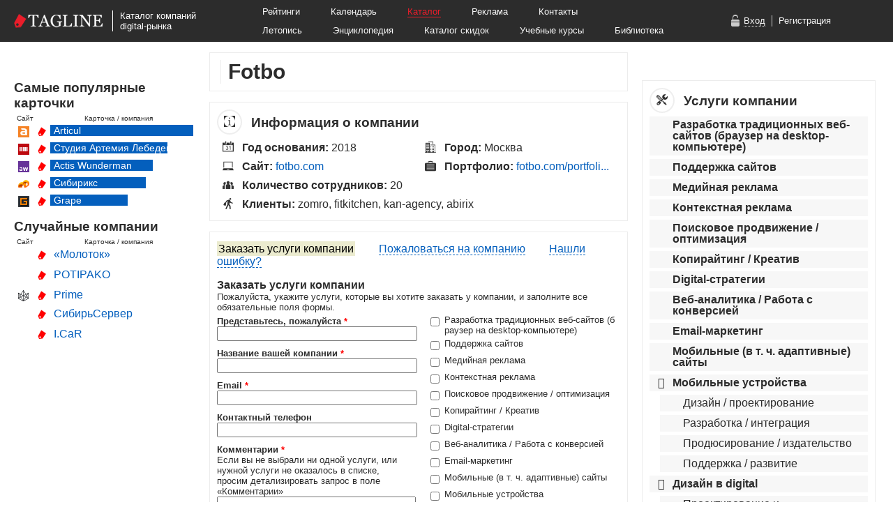

--- FILE ---
content_type: text/html; charset=utf-8
request_url: https://tagline.ru/fotbo/
body_size: 14993
content:





<!DOCTYPE html>

<html>

<head>

    <meta http-equiv="Content-Type" content="text/html; charset=utf-8">
    <meta name="language" content="ru">


    <meta name="og:title" content="Fotbo — описание, досье — Каталог Тэглайн" />
<meta name="og:description" content="Описание, рейтинги, год основания, клиенты, лучшие работы, карта проезда, контакты, социальные профили" />
<meta name="og:url" content="http://tagline.ru/fotbo/" />
<meta name="og:image" content="http://tagline.ru/file/img/likepics/facebook.png" />
<meta name="vk:title" content="Fotbo — описание, досье — Каталог Тэглайн" />
<meta name="vk:description" content="Описание, рейтинги, год основания, клиенты, лучшие работы, карта проезда, контакты, социальные профили" />
<meta name="vk:url" content="http://tagline.ru/fotbo/" />
<meta name="vk:image" content="http://tagline.ru/file/img/likepics/vkontakte.png" />
<link rel="stylesheet" type="text/css" href="/css/form/bootstrap-button.css?467" />
<link rel="stylesheet" type="text/css" href="/js-css-plugins/tagline_form-widget/tagline_form-widget.css?467" />
<link rel="stylesheet" type="text/css" href="/css/header-footer/footer.css?467" />
<link rel="stylesheet" type="text/css" href="/file/font/roboto/roboto.css?467" />
<script type="text/javascript" src="/js/libs/jquery.1.12.4.min.js"></script>
<title>Fotbo — описание, досье, отзывы — Каталог Тэглайн. Веб-студия, интернет-агентство, продакшн, digital production</title>

    <link rel="icon"          type="image/png"    href="/favicon.png">
    <link rel="icon shortcut" type="image/x-icon" href="/favicon.ico">
    <link rel="canonical" href="">

    <link rel="author" href="https://plus.google.com/103488725042983977148/">
    <link rel="publisher" href="https://plus.google.com/103488725042983977148/">

    



    <!-- Google Tag Manager -->
    <script>(function(w,d,s,l,i){w[l]=w[l]||[];w[l].push({'gtm.start':
                new Date().getTime(),event:'gtm.js'});var f=d.getElementsByTagName(s)[0],
            j=d.createElement(s),dl=l!='dataLayer'?'&l='+l:'';j.async=true;j.src=
            'https://www.googletagmanager.com/gtm.js?id='+i+dl;f.parentNode.insertBefore(j,f);
        })(window,document,'script','dataLayer','GTM-TPPFZZN');</script>
    <!-- End Google Tag Manager -->

    <!-- jQuery -->
    
    <!-- jQuery Tooltip -->
    <link rel="stylesheet" href="/js-css-plugins/jquery.tooltip/jquery.tooltip.css" type="text/css">
    <script type="text/javascript" src="/js-css-plugins/jquery.tooltip/jquery.tooltip.min.js"></script>

    <!-- Bootstrap Tooltip -->
    <link rel="stylesheet" type="text/css" href="/js/bootstrap.tooltip/bootstrap.tooltip.css" media="screen">
    <script type="text/javascript" src="/js/bootstrap.tooltip/bootstrap.tooltip.js"></script>
    <script type="text/javascript">
        $(function () {
            if ($(".js-tooltip").length) {
                $(".js-tooltip").tooltip();
            }
        });
    </script>

    <!-- jQuery FancyBox -->
    <link rel="stylesheet" type="text/css" href="/js/fancybox/jquery.fancybox-1.3.4.css" media="screen">
    <script type="text/javascript" src="/js/fancybox/jquery.fancybox-1.3.4.js"></script>

    <!-- Font Awesome -->
    <link rel="stylesheet" href="/js-css-plugins/font-awesome-4.7.0/css/font-awesome.css">




    <!-- Основные стили -->
    <link rel="stylesheet" href="/file/font/pt-sans-web-full/font-pt-sans.css?467">
    <link rel="stylesheet" type="text/css" href="/css/company/style.css?467">
    <link rel="stylesheet" type="text/css" href="/css/card.css?467">

    <link rel="stylesheet" type="text/css" href="/css/rouble-font/rouble_style.css?467">




        <script type='text/javascript' src='/js/screenshotGalery.js?467'></script>
    <script type='text/javascript' src='/js/social-bubbles.js?467'></script>

    <!-- Скрипт для разворачивания услуг в карточках компаний -->
    <script  type='text/javascript' src='/js/expand-company-service.js?467'></script>

    <!-- Yandex Map JS API -->
    <script src="https://api-maps.yandex.ru/2.1/?lang=ru_RU" type="text/javascript"></script>

    <!-- ВКонтакте JS API / Виджет «Мне нравится»  -->
    <script type="text/javascript" src="//vk.com/js/api/openapi.js?116"></script>
    <script type="text/javascript">
        VK.init({apiId: 4673784, onlyWidgets: true});
    </script>

    
    <!-- Facebook Pixel Code -->
    <!--    <script>-->
    <!--        !function(f,b,e,v,n,t,s)-->
    <!--        {if(f.fbq)return;n=f.fbq=function(){n.callMethod?-->
    <!--            n.callMethod.apply(n,arguments):n.queue.push(arguments)};-->
    <!--            if(!f._fbq)f._fbq=n;n.push=n;n.loaded=!0;n.version='2.0';-->
    <!--            n.queue=[];t=b.createElement(e);t.async=!0;-->
    <!--            t.src=v;s=b.getElementsByTagName(e)[0];-->
    <!--            s.parentNode.insertBefore(t,s)}(window, document,'script',-->
    <!--            'https://connect.facebook.net/en_US/fbevents.js');-->
    <!--        fbq('init', '1438888726164252');-->
    <!--        fbq('track', 'PageView');-->
    <!--    </script>-->
    <!--    <noscript><img height="1" width="1" style="display:none"-->
    <!--                   src="https://www.facebook.com/tr?id=1438888726164252&ev=PageView&noscript=1"-->
    <!--        /></noscript>-->
    <!-- End Facebook Pixel Code -->

    <link rel="manifest" href="/manifest.json">
    <script src="https://cdn.pushwoosh.com/webpush/v3/pushwoosh-web-notifications.js" async></script>
    <script type="text/javascript">
        var Pushwoosh = Pushwoosh || [];
        Pushwoosh.push(['init', {
            applicationCode: '008DD-183D6',
            defaultNotificationTitle: 'Tagline.ru',
            defaultNotificationImage: 'https://tagline.ru/file/img/tagline-logo_likepic.png',
            autoSubscribe: true,
        }]);
    </script>

</head>






<body>
<!-- Google Tag Manager (noscript) -->
<noscript><iframe src="https://www.googletagmanager.com/ns.html?id=GTM-TPPFZZN"
                  height="0" width="0" style="display:none;visibility:hidden"></iframe></noscript>
<!-- End Google Tag Manager (noscript) -->

<!-- Код для лайкалки в ФБ, советуют ставить сразу после <body> -->
<div id="fb-root"></div>
<script>(function(d, s, id) {
        var js, fjs = d.getElementsByTagName(s)[0];
        if (d.getElementById(id)) return;
        js = d.createElement(s); js.id = id;
        js.src = "//connect.facebook.net/ru_RU/sdk.js#xfbml=1&appId=431808733626993&version=v2.0";
        fjs.parentNode.insertBefore(js, fjs);
    }(document, 'script', 'facebook-jssdk'));</script>



<div class="b-layout">


    <!-- Head banner start -->
    
    <!-- Head banner finish -->



    
<link rel="stylesheet" type="text/css" href="/css/header-footer/header-mini.css?467" />


<!--Google Analytics counter-->
<script>
    (function(i,s,o,g,r,a,m){i['GoogleAnalyticsObject']=r;i[r]=i[r]||function(){
            (i[r].q=i[r].q||[]).push(arguments)},i[r].l=1*new Date();a=s.createElement(o),
        m=s.getElementsByTagName(o)[0];a.async=1;a.src=g;m.parentNode.insertBefore(a,m)
    })(window,document,'script','//www.google-analytics.com/analytics.js','ga');

    ga('create', 'UA-34842561-9', 'auto');
    ga('send', 'pageview');

</script>

<script>
    (function(i,s,o,g,r,a,m){i['GoogleAnalyticsObject']=r;i[r]=i[r]||function(){
            (i[r].q=i[r].q||[]).push(arguments)},i[r].l=1*new Date();a=s.createElement(o),
        m=s.getElementsByTagName(o)[0];a.async=1;a.src=g;m.parentNode.insertBefore(a,m)
    })(window,document,'script','//www.google-analytics.com/analytics.js','ga');

    ga('create', 'UA-34842561-2', 'auto');
    ga('send', 'pageview');

</script>
<!--/Google Analytics-->

<!-- Yandex.Metrika counter -->
<script type="text/javascript">
    (function (d, w, c) {
        (w[c] = w[c] || []).push(function() {
            try {
                w.yaCounter26987553 = new Ya.Metrika({id:26987553,
                    webvisor:true,
                    clickmap:true,
                    trackLinks:true,
                    accurateTrackBounce:true});
            } catch(e) { }
        });

        var n = d.getElementsByTagName("script")[0],
            s = d.createElement("script"),
            f = function () { n.parentNode.insertBefore(s, n); };
        s.type = "text/javascript";
        s.async = true;
        s.src = (d.location.protocol == "https:" ? "https:" : "http:") + "//mc.yandex.ru/metrika/watch.js";

        if (w.opera == "[object Opera]") {
            d.addEventListener("DOMContentLoaded", f, false);
        } else { f(); }
    })(document, window, "yandex_metrika_callbacks");
</script>
<noscript><div><img src="//mc.yandex.ru/watch/26987553" style="position:absolute; left:-9999px;" alt="" /></div></noscript>
<!-- /Yandex.Metrika counter -->

<style>
    .b-hm-menu__row-awards {
        margin-top   : 10px;
        display      : inline-block;
        margin-left  : 20px;
        margin-right : 100px;
        color        : #ffffff;
        font-size    : 13px;
        background   : #e92626;
        padding      : 2px 5px;
    }

    .b-hm-menu__row-awards a {
        color           : #ffffff;
        text-decoration : underline;
    }
    .b-hm-menu__row-awards a:hover {
        color           : #000000;
        text-decoration : none;
    }
</style>

<div class="b-header-mini">
    <div class="b-header-mini__body">
        <a target="_blank" href="https://tagline.ru/">
            <img class="b-hm-logo" src="/file/img/head/tagline-logo-height-20.png">
        </a>
        <div class="b-hm-sign">
            Каталог компаний<br>digital-рынка        </div>
        <div class="b-hm-menu">
            <div class="b-hm-menu__row">
                <a class="b-hm-menu__link" href="http://tagline.ru/">Рейтинги</a>
                <a class="b-hm-menu__link" href="http://tagline.ru/events/">Календарь</a>
                <a class="b-hm-menu__link b-hm-menu__link_catalog" href="http://tagline.ru/">Каталог</a>
                <a class="b-hm-menu__link" href="http://tagline.ru/advert">Реклама</a>
                <a class="b-hm-menu__link" href="http://tagline.ru/contacts">Контакты</a>
            </div>

            
            <div class="b-hm-menu__row">
                <a class="b-hm-menu__link" href="https://tagline.ru/timeline/">Летопись</a>
                <a class="b-hm-menu__link" target="_blank" href="http://all.tagline.ru/">Энциклопедия</a>
                <a class="b-hm-menu__link" href="https://tagline.ru/skidki/">Каталог скидок</a>
                <a class="b-hm-menu__link" href="https://tagline.ru/study/">Учебные курсы</a>
                <a class="b-hm-menu__link" href="https://tagline.ru/library/">Библиотека</a>
            </div>
        </div>

                    <div class="b-hm-auth">
                <div class="auth-window" style="display: none;">
                    <iframe id="login-form"
                            class="auth-window-iframe"
                            src="https://reg.tagline.ru/default/login2014"
                            scrolling="no"
                            frameborder="0">
                        Ваш браузер не поддерживает iframe!
                    </iframe>
                </div>
                <img class="b-hm-auth__icon" src="/file/img/head/icon-login.png">
                <a class="b-hm-auth__link b-hm-auth__link_login js-hm-auth__link_login" href="javascript:void(0)">Вход</a>
                <div class="b-hm-auth__separator"></div>
                <a class="b-hm-auth__link" target="_blank" href="https://reg.tagline.ru/">Регистрация</a>
            </div>
            </div>
</div>




    <div class="b-page">

        
    



<div class="b-column b-column--side_left b-column--lowered">



    




    




    




    




    
























<div class="b-block b-block--full-width">

    <h3 class="b-block__header">Самые популярные карточки</h3>

    <div class="b-widget-popular-companies-header">
        <div class="b-widget-popular-companies-header__site">Сайт</div>
        <div class="b-widget-popular-companies-header__company">Карточка / компания</div>
    </div>

    <div class="b-widget-popular-companies-company">
        <div class="b-widget-popular-companies-company__icon">
            <a target="_blank" href="http://articulmedia.ru/">
                <img src="/file/company/favicon/articul.png">
            </a>
        </div>
        <div class="b-widget-popular-companies-company__catalog">
            <a target="_blank" href="/articul">
                <img src="/favicon.png">
            </a>
        </div>
        <div class="b-widget-popular-companies-company__name b-widget-popular-companies-company-name--place_1">
            Articul
        </div>
    </div>

    <div class="b-widget-popular-companies-company">
        <div class="b-widget-popular-companies-company__icon">
            <a target="_blank" href="http://artlebedev.ru/">
                <img src="/file/company/favicon/artlebedev.png">
            </a>
        </div>
        <div class="b-widget-popular-companies-company__catalog">
            <a target="_blank" href="/artlebedev">
                <img src="/favicon.png">
            </a>
        </div>
        <div class="b-widget-popular-companies-company__name b-widget-popular-companies-company-name--place_2">
            Студия Артемия Лебедева
        </div>
    </div>

    <div class="b-widget-popular-companies-company">
        <div class="b-widget-popular-companies-company__icon">
            <a target="_blank" href="http://www.actis.ru/">
                <img src="/file/company/favicon/actis-wunderman.png">
            </a>
        </div>
        <div class="b-widget-popular-companies-company__catalog">
            <a target="_blank" href="/actis-wunderman">
                <img src="/favicon.png">
            </a>
        </div>
        <div class="b-widget-popular-companies-company__name b-widget-popular-companies-company-name--place_3">
            Actis Wunderman
        </div>
    </div>

    <div class="b-widget-popular-companies-company">
        <div class="b-widget-popular-companies-company__icon">
            <a target="_blank" href="http://sibirix.ru/">
                <img src="/file/company/favicon/sibirix.png">
            </a>
        </div>
        <div class="b-widget-popular-companies-company__catalog">
            <a target="_blank" href="/sibirix">
                <img src="/favicon.png">
            </a>
        </div>
        <div class="b-widget-popular-companies-company__name b-widget-popular-companies-company-name--place_4">
            Сибирикс
        </div>
    </div>

    <div class="b-widget-popular-companies-company">
        <div class="b-widget-popular-companies-company__icon">
            <a target="_blank" href="http://grape.ru/">
                <img src="/file/company/favicon/grape.png">
            </a>
        </div>
        <div class="b-widget-popular-companies-company__catalog">
            <a target="_blank" href="/grape">
                <img src="/favicon.png">
            </a>
        </div>
        <div class="b-widget-popular-companies-company__name b-widget-popular-companies-company-name--place_5">
            Grape
        </div>
    </div>
</div>




<div class="b-block b-block--full-width">

    <h3 class="b-block__header">Случайные компании</h3>

    <div class="b-widget-random-companies-header">
        <div class="b-widget-random-companies-header__site">Сайт</div>
        <div class="b-widget-random-companies-header__company">Карточка / компания</div>
    </div>

    
                
        <div class="b-widget-random-companies-company">
            <div class="b-widget-random-companies-company__icon">
                <a target="_blank" href="">
                                    </a>
            </div>

            <div class="b-widget-random-companies-company__catalog">
                <a target="_blank" href="/molotok">
                    <img src="/favicon.png">
                </a>
            </div>

            <div class="b-widget-random-companies-company__name">
                <a target="_blank" href="/molotok">
                    «Молоток»                </a>
            </div>
        </div>
    
                
        <div class="b-widget-random-companies-company">
            <div class="b-widget-random-companies-company__icon">
                <a target="_blank" href="">
                                    </a>
            </div>

            <div class="b-widget-random-companies-company__catalog">
                <a target="_blank" href="/potipako">
                    <img src="/favicon.png">
                </a>
            </div>

            <div class="b-widget-random-companies-company__name">
                <a target="_blank" href="/potipako">
                    POTIPAKO                </a>
            </div>
        </div>
    
                
        <div class="b-widget-random-companies-company">
            <div class="b-widget-random-companies-company__icon">
                <a target="_blank" href="">
                                            <img src="/file/company/favicon/prime.png" width="16px">
                                    </a>
            </div>

            <div class="b-widget-random-companies-company__catalog">
                <a target="_blank" href="/prime">
                    <img src="/favicon.png">
                </a>
            </div>

            <div class="b-widget-random-companies-company__name">
                <a target="_blank" href="/prime">
                    Prime                </a>
            </div>
        </div>
    
                
        <div class="b-widget-random-companies-company">
            <div class="b-widget-random-companies-company__icon">
                <a target="_blank" href="">
                                    </a>
            </div>

            <div class="b-widget-random-companies-company__catalog">
                <a target="_blank" href="/sibserver">
                    <img src="/favicon.png">
                </a>
            </div>

            <div class="b-widget-random-companies-company__name">
                <a target="_blank" href="/sibserver">
                    СибирьСервер                </a>
            </div>
        </div>
    
                
        <div class="b-widget-random-companies-company">
            <div class="b-widget-random-companies-company__icon">
                <a target="_blank" href="">
                                    </a>
            </div>

            <div class="b-widget-random-companies-company__catalog">
                <a target="_blank" href="/i-car">
                    <img src="/favicon.png">
                </a>
            </div>

            <div class="b-widget-random-companies-company__name">
                <a target="_blank" href="/i-car">
                    I.CaR                </a>
            </div>
        </div>
    
</div>










</div>


<div class="b-column b-column--side_center">





    <!-- Плашка с лого, названием компании и соушилами -->

    <div class="b-block">

        
        <div class="b-company-header">

            <h1>Fotbo</h1>

            <div class="b-company-header__socials">
                            </div>

        </div>

    </div>





            
    




    



<div class="b-block">

    <h3 class="b-block__header">
        <span class="b-icon b-icon--rounded">
            <img src="/file/icon/info.png">
        </span>

        Информация о компании
    </h3>


    <!-- Альтернативные названия компании -->
    

    <!-- Год основания компании -->
    
        
        <div class="b-company-info-stripe">
            <span class="b-icon b-icon--year-fix">
                <img src="/file/icon/year.png">
            </span>

            <span class="b-company-info-stripe__content">
                <span class="b-company-info-stripe__caption">
                    Год основания:
                </span>

                2018            </span>
        </div>
    

    <!-- Города -->
            
        <div class="b-company-info-stripe">
            <span class="b-icon">
                <img src="/file/icon/city.png">
            </span>

            <span class="b-company-info-stripe__content">
                <span class="b-company-info-stripe__caption">
                    Город:
                </span>

                Москва            </span>
        </div>
    

    <!-- Сайт -->
    
        
        <div class="b-company-info-stripe">
            <span class="b-icon">
                <img src="/file/icon/site.png">
            </span>

            <span class="b-company-info-stripe__content">

                <span class="b-company-info-stripe__caption">
                    Сайт:
                </span>

                                    <a href="http://fotbo.com" target="_blank">fotbo.com</a>                
            </span>
        </div>
    

    <!-- Портфолио -->
    
        
        <div class="b-company-info-stripe">
            <span class="b-icon">
                <img src="/file/icon/portfolio.png">
            </span>

            <span class="b-company-info-stripe__content">
                <span class="b-company-info-stripe__caption">
                    Портфолио:
                </span>

                <a target="_blank" href="https://fotbo.com/portfolio.html">fotbo.com/portfoli...</a>            </span>
        </div>
    

    <!-- Шоурил -->
    

    <!-- Количество сотрудников -->
    
        
        <div class="b-company-info-stripe">
            <span class="b-icon">
                <img src="/file/icon/staff.png">
            </span>

            <span class="b-company-info-stripe__content">
                <span class="b-company-info-stripe__caption">
                    Количество сотрудников:
                </span>

                20            </span>
        </div>
    

    <!-- Адреса -->
    



    <!-- Клиенты -->
    
        
        <div class="b-company-info-stripe b-company-info-stripe--full-width">
            <span class="b-icon">
                <img src="/file/icon/client.png">
            </span>

            <span class="b-company-info-stripe__content">
                <span class="b-company-info-stripe__caption">
                    Клиенты:
                </span>

                zomro, fitkitchen, kan-agency, abirix            </span>
        </div>
    

</div>





    






    




    






    




    <!-- Блоки с ассоциациями и CMS -->
    




    





    






    <!-- Переключает вкладки -->
<script>
    $(document).ready(function () {
        $('.js-button-block').on('click', '.js-button-block__button', function () {
            $('.js-button-block__button').removeClass('active-button disabled-button').addClass('active-button');
            $(this).removeClass('active-button disabled-button')
                .addClass('disabled-button');

            var form_to_display_class = $(this).attr('data-form-to-display');
            $('.js-form__company').addClass('b-request-form--hidden');
            $('.' + form_to_display_class).removeClass('b-request-form--hidden');
        })
    });
</script>
<div class="order-claim-error-form">

    <div class="button-block js-button-block">
        <span class="disabled-button js-button-block__button" data-form-to-display="js-form__company--order">
            <a><span class="button-text">Заказать услуги компании</span></a>
        </span>

        <span class="active-button js-button-block__button" data-form-to-display="js-form__company--claim">
            <a class="button-margin"><span>Пожаловаться на компанию</span></a>
        </span>

        <span class="active-button js-button-block__button" data-form-to-display="js-form__company--error">
            <a class="button-margin">Нашли ошибку?</a>
        </span>
    </div>

    <form class="b-request-form b-form-widget js-form js-form__company js-form__company--order"
          data-ajax-url="/ajaxHandler/formPlugin/"
          data-ajax-send-method="POST">
        <input type="hidden" name="form_source" value="https://tagline.ru/fotbo/">
        <input type="hidden" name="company_key" value="/fotbo/">
        <input type="hidden" name="type" value="order">
        <div class="form-center">
            <h3>Заказать услуги компании</h3>
            <p class="services-error">
                                    Пожалуйста, укажите услуги, которые вы хотите заказать у компании,
                    и заполните все обязательные поля формы.
                            </p>
            <br>
        </div>

        <div class="b-form-widget__fields-to-block js-form__fields-to-block">
            <div class="b-request-form__column">
                <div class="js-form__field" data-required data-cookie-name="name">
                    <b>Представьтесь, пожалуйста <span class="form-required-star">*</span></b><br>
                    <input class="input-text js-field__data" name="name"><br>
                </div>

                <div class="js-form__field" data-required data-cookie-name="company">
                    <b>Название вашей компании <span class="form-required-star">*</span></b><br>
                    <input class="input-text js-field__data" name="company"><br>
                </div>

                <div class="js-form__field" data-required data-validation-rule="_email" data-cookie-name="email">
                    <b>Email <span class="form-required-star">*</span></b><br>
                    <input class="input-text js-field__data" name="email"><br>
                </div>

                <div class="js-form__field" data-cookie-name="phone">
                    <b>Контактный телефон</b><br>
                    <input class="input-text js-field__data" name="phone"><br>
                </div>

                <div class="js-form__field"
                     data-required data-disable-after-submission data-clear-after-submission>
                    <b>Комментарии <span class="form-required-star">*</span></b><br>
                                            <p class="services-unselected">Если вы не выбрали ни одной услуги, или нужной услуги не
                            оказалось в списке,
                            просим детализировать запрос в поле «Комментарии»
                            <br></p>
                                        <textarea class="input-textarea js-field__data" name="comment" data-required></textarea><br>
                </div>

                <div class="js-form__field" data-required data-required data-disable-after-submission data-clear-after-submission>
                    <style>
                        .rouble {
                            font-weight : bold;
                        }
                    </style>
                    <b>Бюджет, <span class="rouble">q</span> <span class="form-required-star">*</span></b><br>
                    <input class="input-text js-field__data" name="budget"><br>
                </div>

                <input name="company_key" value="fotbo" type="hidden" >                <input name="company_name" value="fotbo" type="hidden" >                <input name="company_name_ru" value="Fotbo" type="hidden" >            </div><!--

            --><div class="b-request-form__column">
                                    <div class="js-form__field js-form__field--container-checkbox"
                         data-disable-after-submission data-clear-after-submission>
                        <table class="services-table">
                                                            <tr>
                                    <td class="services-table-top">
                                        <input class="services-checkbox" name="options[]"
                                               type="checkbox"
                                        0"
                                        value="Разработка традиционных веб-сайтов (браузер на desktop-компьютере)">
                                    </td>
                                    <td class="services-table-top">
                                        Разработка традиционных веб-сайтов (браузер на desktop-компьютере)                                    </td>
                                </tr>
                                                            <tr>
                                    <td class="services-table-top">
                                        <input class="services-checkbox" name="options[]"
                                               type="checkbox"
                                        1"
                                        value="Поддержка сайтов">
                                    </td>
                                    <td class="services-table-top">
                                        Поддержка сайтов                                    </td>
                                </tr>
                                                            <tr>
                                    <td class="services-table-top">
                                        <input class="services-checkbox" name="options[]"
                                               type="checkbox"
                                        2"
                                        value="Медийная реклама">
                                    </td>
                                    <td class="services-table-top">
                                        Медийная реклама                                    </td>
                                </tr>
                                                            <tr>
                                    <td class="services-table-top">
                                        <input class="services-checkbox" name="options[]"
                                               type="checkbox"
                                        3"
                                        value="Контекстная реклама">
                                    </td>
                                    <td class="services-table-top">
                                        Контекстная реклама                                    </td>
                                </tr>
                                                            <tr>
                                    <td class="services-table-top">
                                        <input class="services-checkbox" name="options[]"
                                               type="checkbox"
                                        4"
                                        value="Поисковое продвижение / оптимизация">
                                    </td>
                                    <td class="services-table-top">
                                        Поисковое продвижение / оптимизация                                    </td>
                                </tr>
                                                            <tr>
                                    <td class="services-table-top">
                                        <input class="services-checkbox" name="options[]"
                                               type="checkbox"
                                        5"
                                        value="Копирайтинг / Креатив">
                                    </td>
                                    <td class="services-table-top">
                                        Копирайтинг / Креатив                                    </td>
                                </tr>
                                                            <tr>
                                    <td class="services-table-top">
                                        <input class="services-checkbox" name="options[]"
                                               type="checkbox"
                                        6"
                                        value="Digital-стратегии">
                                    </td>
                                    <td class="services-table-top">
                                        Digital-стратегии                                    </td>
                                </tr>
                                                            <tr>
                                    <td class="services-table-top">
                                        <input class="services-checkbox" name="options[]"
                                               type="checkbox"
                                        7"
                                        value="Веб-аналитика / Работа с конверсией">
                                    </td>
                                    <td class="services-table-top">
                                        Веб-аналитика / Работа с конверсией                                    </td>
                                </tr>
                                                            <tr>
                                    <td class="services-table-top">
                                        <input class="services-checkbox" name="options[]"
                                               type="checkbox"
                                        8"
                                        value="Email-маркетинг">
                                    </td>
                                    <td class="services-table-top">
                                        Email-маркетинг                                    </td>
                                </tr>
                                                            <tr>
                                    <td class="services-table-top">
                                        <input class="services-checkbox" name="options[]"
                                               type="checkbox"
                                        9"
                                        value="Мобильные (в т. ч. адаптивные) сайты">
                                    </td>
                                    <td class="services-table-top">
                                        Мобильные (в т. ч. адаптивные) сайты                                    </td>
                                </tr>
                                                            <tr>
                                    <td class="services-table-top">
                                        <input class="services-checkbox" name="options[]"
                                               type="checkbox"
                                        10"
                                        value="Мобильные устройства">
                                    </td>
                                    <td class="services-table-top">
                                        Мобильные устройства                                    </td>
                                </tr>
                                                            <tr>
                                    <td class="services-table-top">
                                        <input class="services-checkbox" name="options[]"
                                               type="checkbox"
                                        11"
                                        value="Дизайн в digital">
                                    </td>
                                    <td class="services-table-top">
                                        Дизайн в digital                                    </td>
                                </tr>
                                                            <tr>
                                    <td class="services-table-top">
                                        <input class="services-checkbox" name="options[]"
                                               type="checkbox"
                                        12"
                                        value="Social media marketing / PR в интернете">
                                    </td>
                                    <td class="services-table-top">
                                        Social media marketing / PR в интернете                                    </td>
                                </tr>
                                                    </table>
                    </div>
                            </div>
        </div>

        <div>
            <div class="js-form__field" data-value-after-submission="Заказать еще что-нибудь">
                <input type="button" class="b-bootstrap-button b-bootstrap-button--success js-field__data js-field__data--button-submit"
                       value="Заказать">
            </div>
            <div class="js-form__agreement">
                <table class="agreement">
                    <tr>
                        <td class="services-table-top">
                            <input type="checkbox" checked>
                        </td>
                        <td class="agreement-text">
                            Заполняя форму, вы соглашаетесь с тем, что вся информация, предоставленная вами,
                            может быть использована Тэглайном по своему усмотрению в соответствии с
                            <a target="_blank" href="http://www.consultant.ru/document/cons_doc_LAW_149747/">
                                ФЗ РФ №&nbsp;152-ФЗ&nbsp;«О&nbsp;персональных&nbsp;данных» от 27 июля 2006 г</a>.
                        </td>
                    </tr>
                </table>
            </div>

        </div>
    </form><!--

    --><form class="b-request-form b-request-form--hidden js-form js-form__company js-form__company--claim"
          data-ajax-url="/ajaxHandler/formPlugin/" data-ajax-send-method="POST">
        <input type="hidden" name="form_source" value="https://tagline.ru/fotbo/">
        <input type="hidden" name="company_key" value="/fotbo/">
        <input type="hidden" name="type" value="claim">

        <div class="form-center">
            <h3>Пожаловаться на компанию</h3>
            <p class="services-error">
                Пожалуйста, заполните все обязательные поля формы, выберите тип жалобы и укажите подробности в
                комментариях
            </p>
            <br>
        </div>
        <div class="b-form-widget__fields-to-block js-form__fields-to-block">
            <div class="b-request-form__column">
                <div class="js-form__field" data-required data-cookie-name="name">

                    <b>Представьтесь, пожалуйста <span class="form-required-star">*</span></b><br>
                    <input class="input-text js-field__data" name="name"><br>
                </div>

                <div class="js-form__field" data-required data-cookie-name="company">

                    <b>Название вашей компании <span class="form-required-star">*</span></b><br>
                    <input class="input-text js-field__data" name="company"><br>
                </div>

                <div class="js-form__field" data-validation-rule="_email" data-required data-cookie-name="email">

                    <b>Email <span class="form-required-star">*</span></b><br>
                    <input class="input-text js-field__data" name="email"><br>
                </div>

                <div class="js-form__field" data-cookie-name="phone">
                    <b>Контактный телефон</b><br>
                    <input class="input-text js-field__data" name="phone"><br>
                </div>

                <div class="js-form__field" data-disable-after-submission data-clear-after-submission data-required>

                    <b>Комментарии <span class="form-required-star">*</span></b><br>
                    <textarea class="input-textarea js-field__data" name="comment"></textarea><br>
                </div>


                <input name="company_key" value="fotbo" type="hidden" >                <input name="company_name" value="fotbo" type="hidden" >                <input name="company_name_ru" value="Fotbo" type="hidden" >            </div><!--

            --><div
                class="b-request-form__column no-top js-form__field js-form__field--container-checkbox" data-required data-disable-after-submission data-clear-after-submission>

                <b class="header-margin">Тип жалобы <span class="form-required-star">*</span></b><br>
                <table class="services-table">
                    <tr>
                        <td class="services-table-top">
                            <input class="services-checkbox" name="options[]" type="checkbox"
                                   value="lost_contact">
                        </td>
                        <td class="services-table-top">
                            Потерян контакт с компанией
                        </td>
                    </tr>

                    <tr>
                        <td class="services-table-top">
                            <input class="services-checkbox" name="options[]" type="checkbox"
                                   value="bad_service">
                        </td>
                        <td class="services-table-top">
                            Шокирующе плохой клиентский сервис
                        </td>
                    </tr>

                    <tr>
                        <td class="services-table-top">
                            <input class="services-checkbox" name="options[]" type="checkbox"
                                   value="bad_product">
                        </td>
                        <td class="services-table-top">
                            Качество результата существенно ниже заявленного
                        </td>
                    </tr>

                    <tr>
                        <td class="services-table-top">
                            <input class="services-checkbox" name="options[]" type="checkbox"
                                   value="deadline_exceeded">
                        </td>
                        <td class="services-table-top">
                            Значительно превышены сроки выполнения работ
                        </td>
                    </tr>

                    <tr>
                        <td class="services-table-top">
                            <input class="services-checkbox" name="options[]" type="checkbox"
                                   value="salary_payment_problems">
                        </td>
                        <td class="services-table-top">
                            Невыполнение финансовых обязательств перед сотрудниками
                        </td>
                    </tr>

                    <tr>
                        <td class="services-table-top">
                            <input class="services-checkbox" name="options[]" type="checkbox"
                                   value="secrets_disclosure">
                        </td>
                        <td class="services-table-top">
                            Подрядчиком была разглашена коммерческая тайна
                        </td>
                    </tr>

                    <tr>
                        <td class="services-table-top">
                            <input class="services-checkbox" name="options[]" type="checkbox"
                                   value="other">
                        </td>
                        <td class="services-table-top">
                            Другое
                        </td>
                    </tr>
                </table>
            </div>
        </div>
        <div class="form-center">
            <div>
                <div class="js-form__field" data-value-after-submission="Пожаловаться еще разок">
                    <input type="button" class="b-bootstrap-button b-bootstrap-button--success js-field__data js-field__data--button-submit"
                           value="Пожаловаться">
                </div>
                <div class="js-form__agreement">

                    <table class="agreement">
                        <tr>
                            <td class="services-table-top">
                                <input type="checkbox" checked>
                            </td>
                            <td class="agreement-text">
                                Заполняя форму, вы соглашаетесь с тем, что вся информация, предоставленная вами,
                                может быть использована Тэглайном по своему усмотрению в соответствии с
                                <a target="_blank"
                                   href="http://www.consultant.ru/document/cons_doc_LAW_149747/">
                                    ФЗ РФ №&nbsp;152-ФЗ&nbsp;«О&nbsp;персональных&nbsp;данных» от 27 июля 2006
                                    г</a>.
                            </td>
                        </tr>
                    </table>
                </div>
            </div>
            <br>
        </div>
    </form><!--

    --><form class="b-request-form b-request-form--hidden js-form js-form__company js-form__company--error" data-ajax-url="/ajaxHandler/formPlugin/"
          data-ajax-send-method="POST">
        <input type="hidden" name="form_source" value="https://tagline.ru/fotbo/">
        <input type="hidden" name="company_key" value="/fotbo/">
        <input type="hidden" name="type" value="error">
        <div class="form-center">
            <h3>Нашли ошибку?</h3>
            <p class="services-error">
                Пожалуйста, сообщите нам об ошибке
            </p>
            <br>
        </div>
        <div class="b-form-widget__fields-to-block js-form__fields-to-block">
            <div class="b-request-form__column">

                <div class="js-form__field" data-cookie-name="name">
                    <b>Представьтесь, пожалуйста</b><br>
                    <input class="input-text js-field__data" name="name"><br>
                </div>

                <div class="js-form__field" data-cookie-name="company">
                    <b>Название вашей компании</b><br>
                    <input class="input-text js-field__data" name="company"><br>
                </div>

                <div class="js-form__field" data-validation-rule="_email" data-cookie-name="email">

                    <b>Email</b><br>
                    <input class="input-text js-field__data" name="email"><br>
                </div>

                <div class="js-form__field" data-cookie-name="phone">
                    <b>Контактный телефон</b><br>
                    <input class="input-text js-field__data" name="phone"><br>
                </div>


                <input name="company_key" value="fotbo" type="hidden" >                <input name="company_name" value="fotbo" type="hidden" >                <input name="company_name_ru" value="Fotbo" type="hidden" >            </div><!--

            --><div class="b-request-form__column no-top">

                <div class="js-form__field js-form__field--container-checkbox"
                    data-required data-disable-after-submission data-clear-after-submission>

                    <b class="header-margin">Тип ошибки <span class="form-required-star">*</span></b><br>
                    <table class="services-table">
                        <tr>
                            <td class="services-table-top">
                                <input class="services-checkbox" name="options[]" type="checkbox"
                                       value="invalid_info">
                            </td>
                            <td class="services-table-top">
                                Фактическая ошибка
                            </td>
                        </tr>
                        <tr>
                            <td class="services-table-top">
                                <input class="services-checkbox" name="options[]" type="checkbox"
                                       value="outdated_information">
                            </td>
                            <td class="services-table-top">
                                Устаревшая информация
                            </td>
                        </tr>

                        <tr>
                            <td class="services-table-top">
                                <input class="services-checkbox" name="options[]" type="checkbox"
                                       value="typo">
                            </td>
                            <td class="services-table-top">
                                Опечатка
                            </td>
                        </tr>

                        <tr>
                            <td class="services-table-top">
                                <input class="services-checkbox" name="options[]" type="checkbox"
                                       value="display_problems">
                            </td>
                            <td class="services-table-top">
                                Проблемы с отображением
                            </td>
                        </tr>
                        <tr>
                            <td class="services-table-top">
                                <input class="services-checkbox" name="options[]" type="checkbox"
                                       value="other">
                            </td>
                            <td class="services-table-top">
                                Другое
                            </td>
                        </tr>
                    </table>
                </div>

                <div class="js-form__field" data-disable-after-submission data-clear-after-submission data-required>
                    <b class="header-margin">Расскажите нам об ошибке <span
                            class="form-required-star">*</span></b><br>
                    <textarea class="input-textarea-error js-field__data" name="comment"></textarea><br>
                </div>


            </div>
        </div>
        <div class="form-center">
            <div>
                <div class="js-form__field" data-value-after-submission="Спасибо! Нашли еще?">
                    <input type="button" class="b-bootstrap-button b-bootstrap-button--success js-field__data js-field__data--button-submit"
                           value="Сообщить">
                </div>
                <div class="js-form__agreement">
                    <table class="agreement">
                        <tr>
                            <td class="services-table-top">
                                <input type="checkbox" checked>
                            </td>
                            <td class="agreement-text">
                                Заполняя форму, вы соглашаетесь с тем, что вся информация, предоставленная вами,
                                может быть использована Тэглайном по своему усмотрению в соответствии с
                                <a target="_blank" href="http://www.consultant.ru/document/cons_doc_LAW_149747/">
                                    ФЗ РФ №&nbsp;152-ФЗ&nbsp;«О&nbsp;персональных&nbsp;данных» от 27 июля 2006 г</a>.
                            </td>
                        </tr>
                    </table>
                </div>
            </div>
            <br>
        </div>
    </form>

    <div class="clear"></div>

</div>

<div class="clear"></div>



        

<!-- Кнопки лайков -->
<div class="b-block b-block--dashed">
    <div class="b-company-likes">
<!--        <div class="b-company-likes__twitter">-->
<!--            <a href="https://twitter.com/share" data-width="100" class="twitter-share-button" data-url="http://tagline.ru/--><!--/" data-text="--><!-- — описание, досье — Каталог Тэглайн. Веб-студии, интернет-агентства, продакшны">Tweet</a>-->
<!--            <script>!function(d,s,id){var js,fjs=d.getElementsByTagName(s)[0],p=/^http:/.test(d.location)?'http':'https';if(!d.getElementById(id)){js=d.createElement(s);js.id=id;js.src=p+'://platform.twitter.com/widgets.js';fjs.parentNode.insertBefore(js,fjs);}}(document, 'script', 'twitter-wjs');</script>-->
<!--        </div>-->
<!--        <div class="b-company-likes__facebook">-->
<!--            <div class="fb-like" data-href="http://tagline.ru/--><!--/" data-layout="button_count" data-action="like" data-show-faces="false" data-share="false"></div>-->
<!--        </div>-->
        <div class="b-company-likes__vkontakte">
            <div id="vk_like_center-column-bottom"></div>
            <script type="text/javascript">
                VK.Widgets.Like("vk_like_center-column-bottom", {type: "mini", height: 20});
            </script>
        </div>
    </div>
</div>





</div>


<div class="b-column b-column--side_right b-column--lowered">





    






        





    <!-- Услуги -->
    
        <div class="b-block b-block--column_right">

            <h3 class="b-block__header">
                <span class="b-icon b-icon--rounded">
                    <img src="/file/icon/services.png">
                </span>

                Услуги компании
            </h3>

                            
                
                <div class="b-company-service b-company-service--level_1 ">

                    <div class="b-company-service__list-item-icon">
                                            </div>
                    <div class="b-company-service__text
                                b-company-service__text--level_1">
                        Разработка традиционных веб-сайтов (браузер на desktop-компьютере)                    </div>

                </div>

                
                            
                
                <div class="b-company-service b-company-service--level_1 ">

                    <div class="b-company-service__list-item-icon">
                                            </div>
                    <div class="b-company-service__text
                                b-company-service__text--level_1">
                        Поддержка сайтов                    </div>

                </div>

                
                            
                
                <div class="b-company-service b-company-service--level_1 ">

                    <div class="b-company-service__list-item-icon">
                                            </div>
                    <div class="b-company-service__text
                                b-company-service__text--level_1">
                        Медийная реклама                    </div>

                </div>

                
                            
                
                <div class="b-company-service b-company-service--level_1 ">

                    <div class="b-company-service__list-item-icon">
                                            </div>
                    <div class="b-company-service__text
                                b-company-service__text--level_1">
                        Контекстная реклама                    </div>

                </div>

                
                            
                
                <div class="b-company-service b-company-service--level_1 ">

                    <div class="b-company-service__list-item-icon">
                                            </div>
                    <div class="b-company-service__text
                                b-company-service__text--level_1">
                        Поисковое продвижение / оптимизация                    </div>

                </div>

                
                            
                
                <div class="b-company-service b-company-service--level_1 ">

                    <div class="b-company-service__list-item-icon">
                                            </div>
                    <div class="b-company-service__text
                                b-company-service__text--level_1">
                        Копирайтинг / Креатив                    </div>

                </div>

                
                            
                
                <div class="b-company-service b-company-service--level_1 ">

                    <div class="b-company-service__list-item-icon">
                                            </div>
                    <div class="b-company-service__text
                                b-company-service__text--level_1">
                        Digital-стратегии                    </div>

                </div>

                
                            
                
                <div class="b-company-service b-company-service--level_1 ">

                    <div class="b-company-service__list-item-icon">
                                            </div>
                    <div class="b-company-service__text
                                b-company-service__text--level_1">
                        Веб-аналитика / Работа с конверсией                    </div>

                </div>

                
                            
                
                <div class="b-company-service b-company-service--level_1 ">

                    <div class="b-company-service__list-item-icon">
                                            </div>
                    <div class="b-company-service__text
                                b-company-service__text--level_1">
                        Email-маркетинг                    </div>

                </div>

                
                            
                
                <div class="b-company-service b-company-service--level_1 ">

                    <div class="b-company-service__list-item-icon">
                                            </div>
                    <div class="b-company-service__text
                                b-company-service__text--level_1">
                        Мобильные (в т. ч. адаптивные) сайты                    </div>

                </div>

                
                            
                                                    
                <div class="b-company-service b-company-service--level_1 b-company-service--has_children js-company-service--has_children">

                    <div class="b-company-service__list-item-icon">
                                                    <i class="fa fa-arrow-circle-down b-company-service__icon js-company-service__icon"></i>
                                            </div>
                    <div class="b-company-service__text
                                b-company-service__text--level_1">
                        Мобильные устройства                    </div>

                </div>

                                    <div class="b-company-service__children js-company-service__children">
                        
                            <div class="b-company-service b-company-service--level_2">

                                <div class="b-company-service__list-item-icon"></div>
                                <div class="b-company-service__text
                                            b-company-service__text--level_2">
                                    Дизайн / проектирование                                </div>

                            </div>

                        
                            <div class="b-company-service b-company-service--level_2">

                                <div class="b-company-service__list-item-icon"></div>
                                <div class="b-company-service__text
                                            b-company-service__text--level_2">
                                    Разработка / интеграция                                </div>

                            </div>

                        
                            <div class="b-company-service b-company-service--level_2">

                                <div class="b-company-service__list-item-icon"></div>
                                <div class="b-company-service__text
                                            b-company-service__text--level_2">
                                    Продюсирование / издательство                                </div>

                            </div>

                        
                            <div class="b-company-service b-company-service--level_2">

                                <div class="b-company-service__list-item-icon"></div>
                                <div class="b-company-service__text
                                            b-company-service__text--level_2">
                                    Поддержка / развитие                                </div>

                            </div>

                                            </div>
                
                            
                                                    
                <div class="b-company-service b-company-service--level_1 b-company-service--has_children js-company-service--has_children">

                    <div class="b-company-service__list-item-icon">
                                                    <i class="fa fa-arrow-circle-down b-company-service__icon js-company-service__icon"></i>
                                            </div>
                    <div class="b-company-service__text
                                b-company-service__text--level_1">
                        Дизайн в digital                    </div>

                </div>

                                    <div class="b-company-service__children js-company-service__children">
                        
                            <div class="b-company-service b-company-service--level_2">

                                <div class="b-company-service__list-item-icon"></div>
                                <div class="b-company-service__text
                                            b-company-service__text--level_2">
                                    Проектирование и прототипирование сайтов и интерфейсов                                </div>

                            </div>

                        
                            <div class="b-company-service b-company-service--level_2">

                                <div class="b-company-service__list-item-icon"></div>
                                <div class="b-company-service__text
                                            b-company-service__text--level_2">
                                    Юзабилити-тестирование                                </div>

                            </div>

                        
                            <div class="b-company-service b-company-service--level_2">

                                <div class="b-company-service__list-item-icon"></div>
                                <div class="b-company-service__text
                                            b-company-service__text--level_2">
                                    Иллюстрация / инфографика / иконки                                </div>

                            </div>

                        
                            <div class="b-company-service b-company-service--level_2">

                                <div class="b-company-service__list-item-icon"></div>
                                <div class="b-company-service__text
                                            b-company-service__text--level_2">
                                    Анимация                                </div>

                            </div>

                        
                            <div class="b-company-service b-company-service--level_2">

                                <div class="b-company-service__list-item-icon"></div>
                                <div class="b-company-service__text
                                            b-company-service__text--level_2">
                                    Работа с высокими нагрузками                                </div>

                            </div>

                                            </div>
                
                            
                                                    
                <div class="b-company-service b-company-service--level_1 b-company-service--has_children js-company-service--has_children">

                    <div class="b-company-service__list-item-icon">
                                                    <i class="fa fa-arrow-circle-down b-company-service__icon js-company-service__icon"></i>
                                            </div>
                    <div class="b-company-service__text
                                b-company-service__text--level_1">
                        Social media marketing / PR в интернете                    </div>

                </div>

                                    <div class="b-company-service__children js-company-service__children">
                        
                            <div class="b-company-service b-company-service--level_2">

                                <div class="b-company-service__list-item-icon"></div>
                                <div class="b-company-service__text
                                            b-company-service__text--level_2">
                                    Стратегии для соцсетей                                </div>

                            </div>

                        
                            <div class="b-company-service b-company-service--level_2">

                                <div class="b-company-service__list-item-icon"></div>
                                <div class="b-company-service__text
                                            b-company-service__text--level_2">
                                    Создание и ведение страниц и групп                                </div>

                            </div>

                        
                            <div class="b-company-service b-company-service--level_2">

                                <div class="b-company-service__list-item-icon"></div>
                                <div class="b-company-service__text
                                            b-company-service__text--level_2">
                                    Работа с обратной связью                                </div>

                            </div>

                        
                            <div class="b-company-service b-company-service--level_2">

                                <div class="b-company-service__list-item-icon"></div>
                                <div class="b-company-service__text
                                            b-company-service__text--level_2">
                                    Интеграция social media с веб-сайтами                                </div>

                            </div>

                        
                            <div class="b-company-service b-company-service--level_2">

                                <div class="b-company-service__list-item-icon"></div>
                                <div class="b-company-service__text
                                            b-company-service__text--level_2">
                                    Размещение рекламы в соцсетях                                </div>

                            </div>

                        
                            <div class="b-company-service b-company-service--level_2">

                                <div class="b-company-service__list-item-icon"></div>
                                <div class="b-company-service__text
                                            b-company-service__text--level_2">
                                    Отработка конфликтных ситуаций в информационном поле                                </div>

                            </div>

                                            </div>
                
            
        </div>

    




    <!-- Фейсбук -->
    




    <!-- Твиттер -->
    




    <!-- Инстаграмм -->
    




</div>


        <div class="clear"></div>

    </div>





    <div class="b-sponsors js-sponsors-footer">
        


<style>
    .sponsor_block {
        width         : 100%;
        min-width     : 1260px;
        overflow      : auto;
        margin        : 0 auto;
        border-top    : 1px solid #ccc;
        border-bottom : 1px solid #ccc;
        background    : #f8f8f8;
        font-size     : 13px;
        font-family   : 'Open Sans', sans-serif;
        text-align    : center;
    }

    .sponsor_block .layout {
        width   : 1240px;
        margin  : 0 auto;
        padding : 10px 0;
    }

    .sponsor_block .layout .logo-block {
        display        : inline-block;
        vertical-align : middle;
        width          : 200px;
        padding        : 10px;
        border         : 1px dashed #ddd;
        margin         : 5px 10px;
        background     : #fff;
    }

    .sponsor_block .layout .logo-block iframe {
        border : 0;
    }

    .sponsor_block .layout .logo-block .image {
        width   : 100%;
    }

    .sponsor_block .layout .logo-block .sign {
        width       : 100%;
        margin-top  : 3px;
        font-size   : 13px;
        line-height : 140%;
    }
</style>

<div class="sponsor_block">
    <div class="layout">

        

        
            <div class="logo-block">

                                
                    <iframe src="/file/caramba/nika/baner.html" width="200" height="70">
                        Ваш браузер не поддерживает плавающие фреймы!
                    </iframe>

                                            <div class="signature">
                            <a target="_blank" href="nika-agency.ru/tagline/?utm_source=tagline&utm_medium=banner&utm_campaign=200-60">
                                Контекстная и таргетированная реклама до результата!                            </a>
                        </div>
                    
                
                                

                            </div>

        
            <div class="logo-block">

                                
                                

                
                    <div class="image">
                        <a target="_blank" href="https://web-creator.ru/?utm_source=tagline&utm_medium=banner&utm_content=left-high&utm_campaign=banners_tagline">
                            <img src="/file/caramba/logo/9210-web-creator-2019.png" width="200" alt="Сложные WEB-проекты. E-commerce.<br>Highload. Нестандартные задачи.">
                        </a>
                    </div>

                                            <div class="sign">
                            <a target="_blank" href="https://web-creator.ru/?utm_source=tagline&utm_medium=banner&utm_content=left-high&utm_campaign=banners_tagline">
                                Сложные WEB-проекты. E-commerce.<br>Highload. Нестандартные задачи.                            </a>
                        </div>
                                                </div>

        
            <div class="logo-block">

                                
                                

                
                    <div class="image">
                        <a target="_blank" href="https://new.kuznets.agency/?utm_source=tagline&utm_medium=banner&utm_campaign=yearly-logo&utm_content=anywhere_new-kuznets_200-60">
                            <img src="/file/caramba/logo/6051-kuznets agency tagline restyling.gif" width="200" alt="«Ваш успешный бренд в digital и offline»">
                        </a>
                    </div>

                                            <div class="sign">
                            <a target="_blank" href="https://new.kuznets.agency/?utm_source=tagline&utm_medium=banner&utm_campaign=yearly-logo&utm_content=anywhere_new-kuznets_200-60">
                                «Ваш успешный бренд в digital и offline»                            </a>
                        </div>
                                                </div>

        
            <div class="logo-block">

                                
                                

                
                    <div class="image">
                        <a target="_blank" href="https://tagree.ru/?utm_source=tagline&utm_medium=banner&utm_campaign=yearly-logo&utm_content=tagree_200-60">
                            <img src="/file/caramba/logo/6605-tagree2020.gif" width="200" alt="Создаем | Развиваем | Продвигаем">
                        </a>
                    </div>

                                            <div class="sign">
                            <a target="_blank" href="https://tagree.ru/?utm_source=tagline&utm_medium=banner&utm_campaign=yearly-logo&utm_content=tagree_200-60">
                                Создаем | Развиваем | Продвигаем                            </a>
                        </div>
                                                </div>

        
            <div class="logo-block">

                                
                                

                
                    <div class="image">
                        <a target="_blank" href="https://greensight.ru">
                            <img src="/file/caramba/logo/8840-greensight_ecom.png" width="200" alt="Создание и развитие e-commerce проектов">
                        </a>
                    </div>

                                            <div class="sign">
                            <a target="_blank" href="https://greensight.ru">
                                Создание и развитие e-commerce проектов                            </a>
                        </div>
                                                </div>

        
            <div class="logo-block">

                                
                                

                
                    <div class="image">
                        <a target="_blank" href="https://65apps.com/?utm_source=tagline&utm_medium=banner&utm_campaign=200-60">
                            <img src="/file/caramba/logo/6610-65apps-2018_200x60.gif" width="200" alt="IN APPS WE TRUST">
                        </a>
                    </div>

                                            <div class="sign">
                            <a target="_blank" href="https://65apps.com/?utm_source=tagline&utm_medium=banner&utm_campaign=200-60">
                                IN APPS WE TRUST                            </a>
                        </div>
                                                </div>

        
            <div class="logo-block">

                                
                                

                
                    <div class="image">
                        <a target="_blank" href="https://art-design.studio/?utm_source=tagline&utm_medium=banner&utm_campaign=200x60">
                            <img src="/file/caramba/logo/2619-art-design.gif" width="200" alt="Комплексное развитие в вебе: разработка сайтов, продвижение и брендинг">
                        </a>
                    </div>

                                            <div class="sign">
                            <a target="_blank" href="https://art-design.studio/?utm_source=tagline&utm_medium=banner&utm_campaign=200x60">
                                Комплексное развитие в вебе: разработка сайтов, продвижение и брендинг                            </a>
                        </div>
                                                </div>

        
            <div class="logo-block">

                                
                                

                
                    <div class="image">
                        <a target="_blank" href="https://legacystudio.ru/?utm_source=tagline&utm_medium=banner&utm_campaign=tagline_banner">
                            <img src="/file/caramba/logo/8270-Legacy-2020.png" width="200" alt="Создание и развитие e-commerce проектов с выгодой до 50%">
                        </a>
                    </div>

                                            <div class="sign">
                            <a target="_blank" href="https://legacystudio.ru/?utm_source=tagline&utm_medium=banner&utm_campaign=tagline_banner">
                                Создание и развитие e-commerce проектов с выгодой до 50%                            </a>
                        </div>
                                                </div>

        
            <div class="logo-block">

                                
                                

                
                    <div class="image">
                        <a target="_blank" href="https://ishmish.ru/?utm_source=tagline&utm_medium=banner&utm_campaign=yearly-logo&utm_content=anywhere_ishmish_200-60">
                            <img src="/file/caramba/logo/2952-ishmish.tagline.gif" width="200" alt="Коммуникации в социальных сетях. Контент. Реклама. Видео">
                        </a>
                    </div>

                                            <div class="sign">
                            <a target="_blank" href="https://ishmish.ru/?utm_source=tagline&utm_medium=banner&utm_campaign=yearly-logo&utm_content=anywhere_ishmish_200-60">
                                Коммуникации в социальных сетях. Контент. Реклама. Видео                            </a>
                        </div>
                                                </div>

        
            <div class="logo-block">

                                
                    <iframe src="/file/caramba/red-collar/2020/test.html" width="200" height="70">
                        Ваш браузер не поддерживает плавающие фреймы!
                    </iframe>

                                            <div class="signature">
                            <a target="_blank" href="https://redcollar.ru/?utm_source=tagline&utm_medium=banner&utm_campaign=tagline-200x60">
                                Создаем технологичные и эстетичные сайты для лидеров рынка                            </a>
                        </div>
                    
                
                                

                            </div>

        
            <div class="logo-block">

                                
                                

                
                    <div class="image">
                        <a target="_blank" href="https://www.dalee.ru/portfolio/?utm_source=tagline&utm_medium=referral&utm_campaign=banner">
                            <img src="/file/caramba/logo/6696-2019-dalee.jpg" width="200" alt="ДАЛЕЕ - Движущая сила digital">
                        </a>
                    </div>

                                            <div class="sign">
                            <a target="_blank" href="https://www.dalee.ru/portfolio/?utm_source=tagline&utm_medium=referral&utm_campaign=banner">
                                ДАЛЕЕ - Движущая сила digital                            </a>
                        </div>
                                                </div>

        
            <div class="logo-block">

                                
                                

                
                    <div class="image">
                        <a target="_blank" href="https://artw.ru/">
                            <img src="/file/caramba/logo/1030-artw_5.gif" width="200" alt="Enterprise разработка и премиальный дизайн">
                        </a>
                    </div>

                                            <div class="sign">
                            <a target="_blank" href="https://artw.ru/">
                                Enterprise разработка и премиальный дизайн                            </a>
                        </div>
                                                </div>

        
            <div class="logo-block">

                                
                                

                
                    <div class="image">
                        <a target="_blank" href="https://digitalgeeks.ru/">
                            <img src="/file/caramba/logo/4247-digital-geeks-2019.png" width="200" alt="Агентство performance-маркетинга. Наш единственный фокус — результаты клиентов">
                        </a>
                    </div>

                                            <div class="sign">
                            <a target="_blank" href="https://digitalgeeks.ru/">
                                Агентство performance-маркетинга. Наш единственный фокус — результаты клиентов                            </a>
                        </div>
                                                </div>

        
            <div class="logo-block">

                                
                                

                
                    <div class="image">
                        <a target="_blank" href="https://dex-it.ru/Ru?utm_source=tagline&utm_medium=banner&utm_campaign=banner">
                            <img src="/file/caramba/logo/1718-dex-2020.gif" width="200" alt="Надёжный аутсорс. Full-stack команда">
                        </a>
                    </div>

                                            <div class="sign">
                            <a target="_blank" href="https://dex-it.ru/Ru?utm_source=tagline&utm_medium=banner&utm_campaign=banner">
                                Надёжный аутсорс. Full-stack команда                            </a>
                        </div>
                                                </div>

        
            <div class="logo-block">

                                
                                

                
                    <div class="image">
                        <a target="_blank" href="https://www.dr-jung.ru">
                            <img src="/file/caramba/logo/4613-dr_jung.png" width="200" alt="Агентство №1 в креативе и стратегии">
                        </a>
                    </div>

                                            <div class="sign">
                            <a target="_blank" href="https://www.dr-jung.ru">
                                Агентство №1 в креативе и стратегии                            </a>
                        </div>
                                                </div>

        
            <div class="logo-block">

                                
                                

                
                    <div class="image">
                        <a target="_blank" href="https://fuse8.ru/?utm_source=tagline&utm_medium=banner&utm_campaign=tagline_banner">
                            <img src="/file/caramba/logo/5832-fuse8-2019.jpg" width="200" alt="Проектируем и разрабатываем сложные интернет-решения для бизнеса">
                        </a>
                    </div>

                                            <div class="sign">
                            <a target="_blank" href="https://fuse8.ru/?utm_source=tagline&utm_medium=banner&utm_campaign=tagline_banner">
                                Проектируем и разрабатываем сложные интернет-решения для бизнеса                            </a>
                        </div>
                                                </div>

        
            <div class="logo-block">

                                
                                

                
                    <div class="image">
                        <a target="_blank" href="https://rta-moscow.com/?utm_medium=banner&utm_source=tagline&utm_campaign=raiting">
                            <img src="/file/caramba/logo/3743-rta.gif" width="200" alt="Creative Strategy & Performance Marketing">
                        </a>
                    </div>

                                            <div class="sign">
                            <a target="_blank" href="https://rta-moscow.com/?utm_medium=banner&utm_source=tagline&utm_campaign=raiting">
                                Creative Strategy & Performance Marketing                            </a>
                        </div>
                                                </div>

        
            <div class="logo-block">

                                
                                

                
                    <div class="image">
                        <a target="_blank" href="https://www.its.agency/?utm_source=tagline&utm_medium=banner&utm_campaign=yearly-logo&utm_content=anywhere_itstudio_200-60">
                            <img src="/file/caramba/logo/7363-its-logo.gif" width="200" alt="Дизайн, разработка, SMM">
                        </a>
                    </div>

                                            <div class="sign">
                            <a target="_blank" href="https://www.its.agency/?utm_source=tagline&utm_medium=banner&utm_campaign=yearly-logo&utm_content=anywhere_itstudio_200-60">
                                Дизайн, разработка, SMM                            </a>
                        </div>
                                                </div>

        
            <div class="logo-block">

                                
                                

                
                    <div class="image">
                        <a target="_blank" href="https://www.extyl-pro.ru/?utm_source=tagline&utm_medium=banner_200x60">
                            <img src="/file/caramba/logo/7323-Extyl_200x60.png" width="200" alt="web + mobile с пожизненной гарантией">
                        </a>
                    </div>

                                            <div class="sign">
                            <a target="_blank" href="https://www.extyl-pro.ru/?utm_source=tagline&utm_medium=banner_200x60">
                                web + mobile с пожизненной гарантией                            </a>
                        </div>
                                                </div>

        
            <div class="logo-block">

                                
                                

                
                    <div class="image">
                        <a target="_blank" href="https://dreamheads.ru/">
                            <img src="/file/caramba/logo/5216-dreamheads-2020.png" width="200" alt="Опытная аутсорс команда. Веб и мобильные проекты любой сложности.">
                        </a>
                    </div>

                                            <div class="sign">
                            <a target="_blank" href="https://dreamheads.ru/">
                                Опытная аутсорс команда. Веб и мобильные проекты любой сложности.                            </a>
                        </div>
                                                </div>

        
    </div>
</div>    </div>





    
<div class="b-footer js-footer">

    <div class="b-footer__body">

        <div class="b-footer__navigation">
            <div class="b-footer__navigation-section">
                <div class="b-footer__header">Рейтинги компаний&nbsp;<sup class="b-footer__sup b-footer__sup_green">NEW!</sup></div>
                <a class="b-footer__link" href="https://tagline.ru/outstaff-developers-rating/">Аутстаф-разработчики&nbsp;<sup class="b-footer__sup b-footer__sup_green">NEW!</sup></a>
                <a class="b-footer__link" href="https://tagline.ru/web-developers-integrators-rating/">Разработчики&nbsp;<sup class="b-footer__sup b-footer__sup_green">NEW!</sup></a>
                <a class="b-footer__link" href="https://tagline.ru/mobile-developers-rating/">Mobile&nbsp;<sup class="b-footer__sup b-footer__sup_green">NEW!</sup></a>
                <a class="b-footer__link" href="https://tagline.ru/design-studios-rating">Дизайн&nbsp;<sup class="b-footer__sup b-footer__sup_green">NEW!</sup></a>
                <a class="b-footer__link" href="https://tagline.ru/design-studios-rating">Контент-агентства&nbsp;<sup class="b-footer__sup b-footer__sup_green">NEW!</sup></a>
                <a class="b-footer__link" href="https://tagline.ru/digital-production-rating/">Продакшн&nbsp;<sup class="b-footer__sup b-footer__sup_green">NEW!</sup></a>
                <a class="b-footer__link" href="https://tagline.ru/smm-agencies-rating/">SMM</a>
                <a class="b-footer__link" href="https://tagline.ru/performance-context-seo-agencies-rating/">Перфоманс</a>
                <a class="b-footer__link" href="https://tagline.ru/digital-agencies-rating">Агентства</a>
                <a class="b-footer__link" href="https://tagline.ru/telegram-rating/">Рейтинги каналов&nbsp;<sup class="b-footer__sup b-footer__sup_green">NEW!</sup></a>
                <a class="b-footer__link" href="https://tagline.ru/outsource-rating">Аутсорс-продакшны</a>
                <a class="b-footer__link" href="https://tagline.ru/cities/">Регионы</a>
                <a class="b-footer__link" href="https://tagline.ru/spb-studios-agencies-rating/">Санкт-Петербург</a>
                <a class="b-footer__link" href="https://tagline.ru/sib-studios-agencies-rating/">Сибирь</a>
            </div><!--

            --><div class="b-footer__navigation-section">
                <div class="b-footer__header">Рейтинги сервисов</div>

                <!--                <a class="b-footer__link" href="https://tagline.ru/vpn-services-rating">VPN-сервисы</a>-->

                <a class="b-footer__link"
                   href="https://tagline.ru/partnership-programs-rating/">Партнерские программы</a>

                <a class="b-footer__link" href="https://tagline.ru/crm-systems-rating">CRM-системы</a>

                <a class="b-footer__link" href="https://tagline.ru/task-bug-tracking-services-rating">Таск-трекеры</a>

                <a class="b-footer__link" href="https://tagline.ru/payment-systems-rating">Платежные инструменты</a>

                <a class="b-footer__link" href="https://tagline.ru/graphic-ui-ux-design-instruments-rating">Графредакторы</a>

                <a class="b-footer__link" href="https://tagline.ru/messengers-rating">Мессенджеры</a>

                <a class="b-footer__link" href="https://tagline.ru/backend-frontend-frameworks-rating">Фреймворки</a>

                <a class="b-footer__link" href="https://tagline.ru/programming-languages-rating">Языки программирования</a>

                <a class="b-footer__link" href="https://tagline.ru/mobile-platforms-os-rating">Мобильные платформы</a>

                <a class="b-footer__link" href="https://tagline.ru/ide-rating">IDE</a>

                <a class="b-footer__link" href="https://tagline.ru/wiki-systems-rating">Wiki-сервисы</a>


            </div><!--

            --><div class="b-footer__navigation-section">
                <div class="b-footer__header">Рейтинги сервисов</div>

                <a class="b-footer__link" href="https://tagline.ru/source-code-repository-rating">Репозитории</a>

                <a class="b-footer__link" href="https://tagline.ru/mobile-statistics-rating">Mobile-статистика</a>

                <a class="b-footer__link" href="https://tagline.ru/mobile-testing-rating">Mobile-тестирование</a>

                <a class="b-footer__link" href="https://tagline.ru/web-statistics-rating">Веб-статистика</a>

                <a class="b-footer__link" href="https://tagline.ru/database-management-systems-rating">Базы данных (СУБД)</a>

                <a class="b-footer__link" href="https://tagline.ru/version-control-systems-rating">Контроль версий</a>

                <a class="b-footer__link" href="https://tagline.ru/server-operating-systems-rating">Серверные ОС</a>

                <a class="b-footer__link" href="https://tagline.ru/hosting-panels-rating">Хостинг-панели</a>

                <a class="b-footer__link" href="https://tagline.ru/mobile-crash-reporters-rating">Краш-репортеры</a>

                <a class="b-footer__link" href="https://tagline.ru/accountancy-taxes-rating">Бухгалтерия</a>

                <a class="b-footer__link"
                   target="_blank"
                   href="https://ratings.tagline.ru/cms/">CMS</a>
            </div><!--

            --><div class="b-footer__navigation-section">
                <div class="b-footer__header">Другие проекты</div>

                <a class="b-footer__link" href="https://tagline.ru/skidki/">Скидки для бизнеса</a>

                <a class="b-footer__link" href="https://tagline.ru/awards/">Tagline Awards</a>

                <a class="b-footer__link" href="https://tagline.ru/events/">Digital-календарь</a>

                <a class="b-footer__link" href="https://tagline.ru/library/">Библиотека</a>

                <a class="b-footer__link" href="https://tagline.ru/companies/">Компании</a>

                <a class="b-footer__link" href="https://tagline.ru/staff-salaries-rates-education-hiring/">Зарплаты и рейты</a>

                <a class="b-footer__link"
                   target="_blank" href="https://tagline.ru/personalities-rating">Digital-персоны</a>

                <a class="b-footer__link" target="_blank"
                   href="https://tagline.ru/internet-personalities-rating/">Интернет-персоны</a>

                <a class="b-footer__link"
                   target="_blank"
                   href="https://all.tagline.ru/">Энциклопедия</a>
            </div><!--

            --><div class="b-footer__navigation-section">
                <div class="b-footer__header">Мастер-классы</div>

                <a class="b-footer__link" href="https://tagline.ru/study/ramensky-festival-awards-cases-master-class/">Как побеждать в любых digital-конкурсах
                    и&nbsp;конвертировать кейсы в&nbsp;заказчиков</a>
                <a class="b-footer__link" href="https://tagline.ru/study/ramensky-agency-money-master-class/">Как агентству расти в&nbsp;деньгах без PR, наград, рейтингов и&nbsp;лидов</a>
            </div><!--

            --><div class="b-footer__navigation-section">
                <div class="b-footer__header">Разделы</div>

                <a class="b-footer__link" href="https://tagline.ru/about">Эбаут</a>

                <a class="b-footer__link" href="https://tagline.ru/faq/">FAQ</a>

                <a class="b-footer__link"
                   target="_blank"
                   href="https://reg.tagline.ru/">Регистрация</a>

                <a class="b-footer__link b-footer__link_advert" href="https://tagline.ru/advert/">Реклама&nbsp;<sup>HOT!</sup></a>

                <a class="b-footer__link" href="https://tagline.ru/diploma/">Медали и дипломы</a>

                <a class="b-footer__link" href="https://tagline.ru/forsmi/">Журналистам</a>

                <a class="b-footer__link" href="https://tagline.ru/consulting/">Консалтинг</a>

                <a class="b-footer__link" href="https://tagline.ru/welcome/">Работа у нас</a>

                <a class="b-footer__link" href="https://tagline.ru/contacts/">Контакты</a>

                <a class="b-footer__link" href="/privacy-policy/">Политика конфиденциальности</a>
            </div>
        </div>

        <div class="b-footer__information">

            <div class="b-footer__information-column">
                <div class="b-footer__rules-header">Использование информации</div>

                <div class="b-footer__rules-text">
                    Никакая часть материалов данного сайта не может быть использована без письменного согласия компании. Если вы все-таки решили поиграть с судьбой, то активная ссылка на наши материалы может вас спасти.
                    <br>
                    Все тексты на данном сайте являются частью литературного произведения.
                    <br>
                    Информация, размещенная на данном сайте, не предназначена для лиц младше 21 года.
                </div>

                <div class="b-footer__copyright">
                    <!--LiveInternet counter-->
                    <script type="text/javascript">
                        <!--
                        document.write("<a href='//www.liveinternet.ru/click' "+
                            "target=_blank><img class='b-footer__copyright-liru' src='//counter.yadro.ru/hit?t44.2;r"+
                            escape(document.referrer)+((typeof(screen)=="undefined")?"":
                                ";s"+screen.width+"*"+screen.height+"*"+(screen.colorDepth?
                                    screen.colorDepth:screen.pixelDepth))+";u"+escape(document.URL)+
                            ";"+Math.random()+
                            "' alt='' title='LiveInternet' "+
                            "border='0' width='31' height='31'><\/a>")
                        //-->
                    </script>
                    <!--/LiveInternet-->
                    <div class="b-footer__copyright-year">
                        © 2006−2026 Тэглайн

                        
                    </div>
                </div>

            </div><!--

            --><div class="b-footer__information-column">
                <style> /*.subscribe-form { margin: 0 auto; float: none !important; }*/ </style>
                
                <div class="b-footer__contacts">

                                        <a class="b-footer__contacts-link"" href="https://tagline.ru/contacts/#support">Как писать (или нет) в Тэглайн</a>
                    
                </div>
            </div>

        </div>

    </div>

</div>





</div>


<style>
    .b-popup-cookie {
        width       : 100%;
        color       : #ffffff;
        position    : fixed;
        bottom      : 20px;
        font-family : Arial, sans-seif;
        font-size   : 13px;
        display     : none;
        z-index     : 999999999999999;
    }
    .b-popup-cookie_wrap {
        background  : rgba(0, 0, 0, 0.8);
        width      : auto;
        max-width  : 400px;
        margin     : 0 auto;
        box-sizing : border-box;
        padding    : 15px;
        text-align : center;
    }
    .b-popup-cookie_text {
        font-weight : bold;
        line-height : 1.5;
    }
    .b-popup-cookie_button {
        display    : inline-flex;
        margin-top : 10px;
    }

    .b-popup-cookie_button a {
        text-decoration : none;
        background      : #599421;
        padding         : 5px 12px;
        color           : #fff;
        font-weight     : bold;
        border-radius   : 2px;
    }
    .b-popup-cookie_button a:hover {
        text-decoration : none;
        cursor          : pointer;
        background      : #81c73e;
    }

    @media (max-width: 1000px) {
        .b-popup-cookie_wrap {
            width : auto;
        }
        .b-popup-cookie_button {
            /*display : block;*/
            margin  : 10px 0 0 0;
        }
        .b-popup-cookie_wrap {
            /*text-align : left;*/
        }
    }
</style>

<div class="b-popup-cookie js-popup-cookie">
    <div class="b-popup-cookie_wrap">
        <div class="b-popup-cookie_text">
            Продолжая просматривать этот сайт,<br>вы&nbsp;соглашаетесь на&nbsp;использование файлов cookie
        </div>
        <div class="b-popup-cookie_button">
            <a onclick="javascript:PopupCookieHide();">Хорошо</a>
        </div>
    </div>
</div>


<script type="text/javascript" src="/js-css-plugins/tagline_form-widget/tagline_form-widget.js?467"></script>
<script type="text/javascript" src="/js/lodash.min.js?467"></script>
<script type="text/javascript" src="/js/libs/can.js"></script>
<script type="text/javascript" src="/js/header-footer/auth-header-mini.js"></script>
<script type="text/javascript" src="/js/popup-cookie.js?467"></script>
</body>

</html>


--- FILE ---
content_type: text/css
request_url: https://tagline.ru/css/header-footer/header-mini.css?467
body_size: 1768
content:
.b-header-mini {
    width       : 100%;
    min-width   : 1260px;
    height      : 60px;
    background  : #2c2c2c;
    line-height : 1;
}

    .b-header-mini__body {
        width       : 1240px;
        height      : 60px;
        margin      : 0 auto;
        padding     : 0 10px;
        line-height : 1;
    }

.b-hm-logo {
    display        : inline-block;
    vertical-align : middle;
    padding        : 10px 0;
}

.b-hm-sign {
    display        : inline-block;
    vertical-align : middle;
    width          : 130px;
    border-left    : 1px solid #ffffff;
    margin-left    : 10px;
    padding-left   : 10px;
    color          : #ffffff;
    font-size      : 13px;
    line-height    : 1.2;
    font-family    : 'PT Sans', Arial, sans-serif;
}

.b-hm-menu {
    display        : inline-block;
    vertical-align : middle;
    margin-left    : 50px;
    line-height    : 1;
    padding        : 8px 0;
}

    .b-hm-menu__row + .b-hm-menu__row {
        margin-top : 11px;
    }

    .b-hm-menu__header {
        color           : #c8c8c8;
        font-size       : 13px;
        line-height     : 1;
        margin          : 0 20px;
        display         : inline-block;
    }

    .b-hm-menu__link {
        color           : #f7f7f7;
        text-decoration : none;
        font-size       : 13px;
        line-height     : 1;
        margin          : 0 20px;
    }

    .b-hm-menu__link_catalog {
        cursor         : default;
        pointer-events : none;
        color          : #ea1d2a;
        border-bottom  : 1px solid;
    }

    .b-hm-menu__link:hover {
        color         : #ea1d2a;
        border-bottom : 1px solid;
    }

    .b-hm-menu__sup {
        font-size      : .75em;
        line-height    : 1;
        position       : relative;
        vertical-align : baseline;
        top            : -.5em;
        padding        : 0 3px;
        color          : #ffffff !important;
    }

    .b-hm-menu__sup--type-new {
        background     : #56b037;
    }

.b-hm-auth {
    display        : inline-block;
    vertical-align : middle;
    margin-left    : 70px;
    line-height    : 1;
}

    .b-hm-auth__icon {
        display        : inline-block;
        vertical-align : middle;
        line-height    : 1;
    }

    .b-hm-auth__link {
        line-height     : 1;
        color           : #f7f7f7;
        text-decoration : none;
        font-size       : 13px;
    }

    .b-hm-auth__link:hover {
        color         : #ea1d2a;
        border-bottom : 1px solid;
    }

    .b-hm-auth__link_login {
        border-bottom : 1px dotted;
    }

    .b-hm-auth__link_login:hover {
        color         : #f7f7f7;
        border-bottom : 1px dotted;
    }

    .b-hm-auth__separator {
        display        : inline-block;
        vertical-align : middle;
        width          : 1px;
        height         : 16px;
        margin         : 0 5px;
        background     : #cccccc;
        line-height    : 1;
    }





.auth-window {
    position   : absolute;
    top        : 105px;
    z-index    : 3;
    border     : 1px solid #cccccc;
    width      : 200px;
    background : #ffffff;
    box-shadow : 0 5px 20px 0 #000000;
    padding    : 20px 0 15px 0;
    text-align : center;
}

.auth-window:before {
    content    : '';
    width      : 9px;
    height     : 6px;
    position   : absolute;
    left       : 30px;
    top        : -6px;
    background : url('[data-uri]') 0 0 no-repeat;
}

.auth-window .row {
    position : relative;
}

.auth-window .error-msg {
    height      : 30px;
    position    : absolute;
    right       : 95%;
    top         : 0;
    color       : #ffffff;
    z-index     : 5;
    background  : #d04c46;
    display     : none;
    white-space : nowrap;
    padding     : 0 5px 0 10px;
    line-height : 30px;
}

.auth-window .row .error-msg:before {
    content    : '';
    width      : 4px;
    height     : 7px;
    position   : absolute;
    right      : -4px;
    top        : 12px;
    background : url('[data-uri]') -5px -6px no-repeat;
}

.auth-window input[type="text"],
.auth-window input[type="password"] {
    display       : block;
    border        : 1px solid #cccccc;
    border-radius : 3px;
    margin        : 0 auto 10px;
    padding-left  : 4px;
    width         : 160px;
    height        : 26px;
    box-shadow    : 0 2px 3px rgba(0, 0, 0, 0.1) inset;
    color         : #999999;
    font-size     : 14px;
    line-height   : 24px;
}

.auth-window input[type="submit"],
.auth-window input[type="button"] {
    display       : block;
    border        : 1px solid #c44741;
    border-bottom : none;
    border-radius : 3px;
    margin        : 0 auto 15px;
    width         : 160px;
    height        : 30px;
    background    : url('[data-uri]') 0 0 repeat-x;
    color         : #ffffff;
    font-weight   : bold;
    font-size     : 14px;
}

.auth-window input[type="submit"]:active,
.auth-window input[type="button"]:active {
    background-position : 0 100%;
    padding             : 2px 0 0 2px;
}

.auth-window a {
    font-size : 14px;
    color     : #999999;
}

.auth-window .auth-window-iframe {
    width : 182px;
}

--- FILE ---
content_type: text/javascript
request_url: https://tagline.ru/js-css-plugins/jquery.tooltip/jquery.tooltip.min.js
body_size: 1416
content:
/*jslint browser: true, devel: true, white: true, nomen: true, unparam: true*//*global jQuery: false, window: false*//**
 * JQuery Tooltip Plugin
 *
 * Licensed under the MIT (http://www.opensource.org/licenses/mit-license.php)
 *
 * Written by Shahrier Akram <shahrier.akram@gmail.com>
 *
 * Tooltip is a jQuery plugin implementing unobtrusive javascript interaction that appears
 * near DOM elements, wherever they may be, that require extra information.
 *
 * Visit http://gdakram.github.com/JQuery-Tooltip-Plugin for demo.
**/(function(e){"use strict";e.fn.tooltip_social=function(t){function s(){var e=(new Date).getTime();i+=1;return i+"_"+e}function o(t,n){var i=e(t).attr("title")?"<h1>"+e(t).attr("title")+"</h1>":"",o=e(n).attr("id"),u;if(!o){o=s();e(n).attr("id",o)}else if(r[o])return r[o];u=e(["<div class='jquery-gdakram-tooltip'>","<div class='up_arrow arrow'></div>","<div class='left_arrow arrow'></div>","<div class='right_arrow arrow'></div>","<div class='content'>"+i+e(t).html()+"</div>","<div style='clear:both'></div>","<div class='down_arrow arrow'></div>","</div>"].join(""));u.appendTo("body");e(u).bind("mouseenter",function(){e(this).attr("data-mouseenter",1)}).bind("mouseleave",function(){e(this).attr("data-mouseenter",0)});r[o]=u;return u}function u(t){var r=e(t).find(n.dialog_content_selector),i=o(r,t),s=e(t).hasClass("tooltiptopright"),u=e(t).hasClass("tooltipbottomright"),a=e(t).hasClass("tooltipleft"),f=e(t).hasClass("tooltiptop"),l=e(t).hasClass("tooltipbottom"),c=s||u||f||l,h,p=e(t).offset();if(a)h={start:{left:p.left-n.animation_distance-e(i).outerWidth(),top:p.top-e(t).outerHeight()/2+n.arrow_right_offset},end:{left:p.left-e(i).outerWidth()+e(i).find(".right_arrow").outerWidth(),top:p.top-e(t).outerHeight()/2+n.arrow_right_offset},arrow_class:"div.right_arrow"};else if(s||!c&&p.top<e(i).outerHeight()&&p.top>=n.arrow_top_offset)h={start:{left:p.left+e(t).outerWidth()+n.animation_distance,top:p.top+e(t).outerHeight()/2-n.arrow_top_offset},end:{left:p.left+e(t).outerWidth(),top:p.top+e(t).outerHeight()/2-n.arrow_top_offset},arrow_class:"div.left_arrow"};else if(u||!c&&p.left<n.arrow_left_offset+e(t).outerWidth()&&p.top>e(i).outerHeight()){h={start:{left:p.left+e(t).outerWidth()+n.animation_distance,top:p.top+e(t).outerHeight()/2+n.arrow_top_offset-e(i).outerHeight()+n.arrow_height},end:{left:p.left+e(t).outerWidth(),top:p.top+e(t).outerHeight()/2+n.arrow_top_offset-e(i).outerHeight()+n.arrow_height},arrow_class:"div.left_arrow"};e(i).find("div.left_arrow").css({top:e(i).outerHeight()-n.arrow_top_offset*2+"px"})}else if(f||!c&&p.top+n.animation_distance>e(i).outerHeight()&&p.left>=n.arrow_left_offset)h={start:{left:p.left+e(t).outerWidth()/2-n.arrow_left_offset,top:p.top-n.animation_distance-e(i).outerHeight()},end:{left:p.left+e(t).outerWidth()/2-n.arrow_left_offset,top:p.top-e(i).outerHeight()+n.arrow_height},arrow_class:"div.down_arrow"};else if(l||!c&&p.top+n.animation_distance<e(i).outerHeight())h={start:{left:p.left+e(t).outerWidth()/2-n.arrow_left_offset,top:p.top+e(t).outerHeight()+n.animation_distance},end:{left:p.left+e(t).outerWidth()/2-n.arrow_left_offset,top:p.top+e(t).outerHeight()},arrow_class:"div.up_arrow"};e(i).css({top:h.start.top+"px",left:h.start.left+"px",opacity:n.opacity});e(i).find("div.arrow").hide();e(i).find(h.arrow_class).show();e(i).animate({top:h.end.top,left:h.end.left,opacity:"toggle"},n.animation_duration_ms)}function a(t){var n=e(t).attr("id"),i=r[n];if(i)if(parseInt(i.attr("data-mouseenter"),10))setTimeout(function(){a(t)},500);else{i.unbind();i.stop().remove();delete r[n]}}var n,r={},i=1;n={dialog_content_selector:"div.tooltip_description",animation_distance:50,opacity:.85,arrow_left_offset:70,arrow_right_offset:20,arrow_top_offset:50,arrow_height:20,arrow_width:20,animation_duration_ms:300,event_in:"mouseenter",event_out:"mouseleave",hover_in_delay:0,hover_out_delay:0};t&&e.extend(n,t);this.each(function(){var t,r=this;e(this).bind(n.event_in,function(){clearTimeout(t);t=setTimeout(function(){u(r)},n.hover_in_delay)}).bind(n.event_out,function(){clearTimeout(t);t=setTimeout(function(){a(r)},n.hover_out_delay)})});return this}})(jQuery);